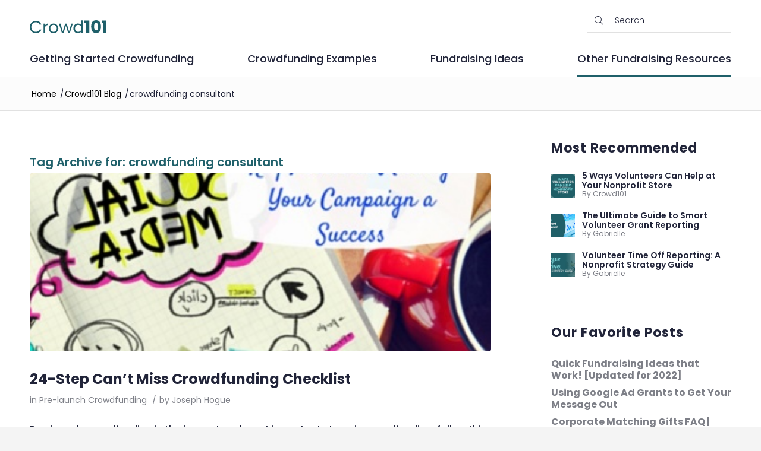

--- FILE ---
content_type: text/html; charset=utf-8
request_url: https://www.crowd101.com/tag/crowdfunding-consultant/
body_size: 20292
content:
<!DOCTYPE html>
<html lang="en-US" class="html_stretched responsive av-preloader-disabled  html_header_top html_logo_left html_bottom_nav_header html_menu_left html_slim html_header_sticky html_header_shrinking_disabled html_mobile_menu_tablet html_header_searchicon html_content_align_center html_header_unstick_top_disabled html_header_stretch_disabled html_av-overlay-side html_av-overlay-side-classic html_av-submenu-noclone html_entry_id_70460 av-cookies-no-cookie-consent av-no-preview av-default-lightbox html_text_menu_active av-mobile-menu-switch-default">
<head><meta charset="UTF-8" /><script>if(navigator.userAgent.match(/MSIE|Internet Explorer/i)||navigator.userAgent.match(/Trident\/7\..*?rv:11/i)){var href=document.location.href;if(!href.match(/[?&]nowprocket/)){if(href.indexOf("?")==-1){if(href.indexOf("#")==-1){document.location.href=href+"?nowprocket=1"}else{document.location.href=href.replace("#","?nowprocket=1#")}}else{if(href.indexOf("#")==-1){document.location.href=href+"&nowprocket=1"}else{document.location.href=href.replace("#","&nowprocket=1#")}}}}</script><script>(()=>{class RocketLazyLoadScripts{constructor(){this.v="2.0.3",this.userEvents=["keydown","keyup","mousedown","mouseup","mousemove","mouseover","mouseenter","mouseout","mouseleave","touchmove","touchstart","touchend","touchcancel","wheel","click","dblclick","input","visibilitychange"],this.attributeEvents=["onblur","onclick","oncontextmenu","ondblclick","onfocus","onmousedown","onmouseenter","onmouseleave","onmousemove","onmouseout","onmouseover","onmouseup","onmousewheel","onscroll","onsubmit"]}async t(){this.i(),this.o(),/iP(ad|hone)/.test(navigator.userAgent)&&this.h(),this.u(),this.l(this),this.m(),this.k(this),this.p(this),this._(),await Promise.all([this.R(),this.L()]),this.lastBreath=Date.now(),this.S(this),this.P(),this.D(),this.O(),this.M(),await this.C(this.delayedScripts.normal),await this.C(this.delayedScripts.defer),await this.C(this.delayedScripts.async),this.F("domReady"),await this.T(),await this.j(),await this.I(),this.F("windowLoad"),await this.A(),window.dispatchEvent(new Event("rocket-allScriptsLoaded")),this.everythingLoaded=!0,this.lastTouchEnd&&await new Promise((t=>setTimeout(t,500-Date.now()+this.lastTouchEnd))),this.H(),this.F("all"),this.U(),this.W()}i(){this.CSPIssue=sessionStorage.getItem("rocketCSPIssue"),document.addEventListener("securitypolicyviolation",(t=>{this.CSPIssue||"script-src-elem"!==t.violatedDirective||"data"!==t.blockedURI||(this.CSPIssue=!0,sessionStorage.setItem("rocketCSPIssue",!0))}),{isRocket:!0})}o(){window.addEventListener("pageshow",(t=>{this.persisted=t.persisted,this.realWindowLoadedFired=!0}),{isRocket:!0}),window.addEventListener("pagehide",(()=>{this.onFirstUserAction=null}),{isRocket:!0})}h(){let t;function e(e){t=e}window.addEventListener("touchstart",e,{isRocket:!0}),window.addEventListener("touchend",(function i(o){Math.abs(o.changedTouches[0].pageX-t.changedTouches[0].pageX)<10&&Math.abs(o.changedTouches[0].pageY-t.changedTouches[0].pageY)<10&&o.timeStamp-t.timeStamp<200&&(o.target.dispatchEvent(new PointerEvent("click",{target:o.target,bubbles:!0,cancelable:!0,detail:1})),event.preventDefault(),window.removeEventListener("touchstart",e,{isRocket:!0}),window.removeEventListener("touchend",i,{isRocket:!0}))}),{isRocket:!0})}q(t){this.userActionTriggered||("mousemove"!==t.type||this.firstMousemoveIgnored?"keyup"===t.type||"mouseover"===t.type||"mouseout"===t.type||(this.userActionTriggered=!0,this.onFirstUserAction&&this.onFirstUserAction()):this.firstMousemoveIgnored=!0),"click"===t.type&&t.preventDefault(),this.savedUserEvents.length>0&&(t.stopPropagation(),t.stopImmediatePropagation()),"touchstart"===this.lastEvent&&"touchend"===t.type&&(this.lastTouchEnd=Date.now()),"click"===t.type&&(this.lastTouchEnd=0),this.lastEvent=t.type,this.savedUserEvents.push(t)}u(){this.savedUserEvents=[],this.userEventHandler=this.q.bind(this),this.userEvents.forEach((t=>window.addEventListener(t,this.userEventHandler,{passive:!1,isRocket:!0})))}U(){this.userEvents.forEach((t=>window.removeEventListener(t,this.userEventHandler,{passive:!1,isRocket:!0}))),this.savedUserEvents.forEach((t=>{t.target.dispatchEvent(new window[t.constructor.name](t.type,t))}))}m(){this.eventsMutationObserver=new MutationObserver((t=>{const e="return false";for(const i of t){if("attributes"===i.type){const t=i.target.getAttribute(i.attributeName);t&&t!==e&&(i.target.setAttribute("data-rocket-"+i.attributeName,t),i.target["rocket"+i.attributeName]=new Function("event",t),i.target.setAttribute(i.attributeName,e))}"childList"===i.type&&i.addedNodes.forEach((t=>{if(t.nodeType===Node.ELEMENT_NODE)for(const i of t.attributes)this.attributeEvents.includes(i.name)&&i.value&&""!==i.value&&(t.setAttribute("data-rocket-"+i.name,i.value),t["rocket"+i.name]=new Function("event",i.value),t.setAttribute(i.name,e))}))}})),this.eventsMutationObserver.observe(document,{subtree:!0,childList:!0,attributeFilter:this.attributeEvents})}H(){this.eventsMutationObserver.disconnect(),this.attributeEvents.forEach((t=>{document.querySelectorAll("[data-rocket-"+t+"]").forEach((e=>{e.setAttribute(t,e.getAttribute("data-rocket-"+t)),e.removeAttribute("data-rocket-"+t)}))}))}k(t){Object.defineProperty(HTMLElement.prototype,"onclick",{get(){return this.rocketonclick||null},set(e){this.rocketonclick=e,this.setAttribute(t.everythingLoaded?"onclick":"data-rocket-onclick","this.rocketonclick(event)")}})}S(t){function e(e,i){let o=e[i];e[i]=null,Object.defineProperty(e,i,{get:()=>o,set(s){t.everythingLoaded?o=s:e["rocket"+i]=o=s}})}e(document,"onreadystatechange"),e(window,"onload"),e(window,"onpageshow");try{Object.defineProperty(document,"readyState",{get:()=>t.rocketReadyState,set(e){t.rocketReadyState=e},configurable:!0}),document.readyState="loading"}catch(t){console.log("WPRocket DJE readyState conflict, bypassing")}}l(t){this.originalAddEventListener=EventTarget.prototype.addEventListener,this.originalRemoveEventListener=EventTarget.prototype.removeEventListener,this.savedEventListeners=[],EventTarget.prototype.addEventListener=function(e,i,o){o&&o.isRocket||!t.B(e,this)&&!t.userEvents.includes(e)||t.B(e,this)&&!t.userActionTriggered||e.startsWith("rocket-")||t.everythingLoaded?t.originalAddEventListener.call(this,e,i,o):t.savedEventListeners.push({target:this,remove:!1,type:e,func:i,options:o})},EventTarget.prototype.removeEventListener=function(e,i,o){o&&o.isRocket||!t.B(e,this)&&!t.userEvents.includes(e)||t.B(e,this)&&!t.userActionTriggered||e.startsWith("rocket-")||t.everythingLoaded?t.originalRemoveEventListener.call(this,e,i,o):t.savedEventListeners.push({target:this,remove:!0,type:e,func:i,options:o})}}F(t){"all"===t&&(EventTarget.prototype.addEventListener=this.originalAddEventListener,EventTarget.prototype.removeEventListener=this.originalRemoveEventListener),this.savedEventListeners=this.savedEventListeners.filter((e=>{let i=e.type,o=e.target||window;return"domReady"===t&&"DOMContentLoaded"!==i&&"readystatechange"!==i||("windowLoad"===t&&"load"!==i&&"readystatechange"!==i&&"pageshow"!==i||(this.B(i,o)&&(i="rocket-"+i),e.remove?o.removeEventListener(i,e.func,e.options):o.addEventListener(i,e.func,e.options),!1))}))}p(t){let e;function i(e){return t.everythingLoaded?e:e.split(" ").map((t=>"load"===t||t.startsWith("load.")?"rocket-jquery-load":t)).join(" ")}function o(o){function s(e){const s=o.fn[e];o.fn[e]=o.fn.init.prototype[e]=function(){return this[0]===window&&t.userActionTriggered&&("string"==typeof arguments[0]||arguments[0]instanceof String?arguments[0]=i(arguments[0]):"object"==typeof arguments[0]&&Object.keys(arguments[0]).forEach((t=>{const e=arguments[0][t];delete arguments[0][t],arguments[0][i(t)]=e}))),s.apply(this,arguments),this}}if(o&&o.fn&&!t.allJQueries.includes(o)){const e={DOMContentLoaded:[],"rocket-DOMContentLoaded":[]};for(const t in e)document.addEventListener(t,(()=>{e[t].forEach((t=>t()))}),{isRocket:!0});o.fn.ready=o.fn.init.prototype.ready=function(i){function s(){parseInt(o.fn.jquery)>2?setTimeout((()=>i.bind(document)(o))):i.bind(document)(o)}return t.realDomReadyFired?!t.userActionTriggered||t.fauxDomReadyFired?s():e["rocket-DOMContentLoaded"].push(s):e.DOMContentLoaded.push(s),o([])},s("on"),s("one"),s("off"),t.allJQueries.push(o)}e=o}t.allJQueries=[],o(window.jQuery),Object.defineProperty(window,"jQuery",{get:()=>e,set(t){o(t)}})}P(){const t=new Map;document.write=document.writeln=function(e){const i=document.currentScript,o=document.createRange(),s=i.parentElement;let n=t.get(i);void 0===n&&(n=i.nextSibling,t.set(i,n));const c=document.createDocumentFragment();o.setStart(c,0),c.appendChild(o.createContextualFragment(e)),s.insertBefore(c,n)}}async R(){return new Promise((t=>{this.userActionTriggered?t():this.onFirstUserAction=t}))}async L(){return new Promise((t=>{document.addEventListener("DOMContentLoaded",(()=>{this.realDomReadyFired=!0,t()}),{isRocket:!0})}))}async I(){return this.realWindowLoadedFired?Promise.resolve():new Promise((t=>{window.addEventListener("load",t,{isRocket:!0})}))}M(){this.pendingScripts=[];this.scriptsMutationObserver=new MutationObserver((t=>{for(const e of t)e.addedNodes.forEach((t=>{"SCRIPT"!==t.tagName||t.noModule||t.isWPRocket||this.pendingScripts.push({script:t,promise:new Promise((e=>{const i=()=>{const i=this.pendingScripts.findIndex((e=>e.script===t));i>=0&&this.pendingScripts.splice(i,1),e()};t.addEventListener("load",i,{isRocket:!0}),t.addEventListener("error",i,{isRocket:!0}),setTimeout(i,1e3)}))})}))})),this.scriptsMutationObserver.observe(document,{childList:!0,subtree:!0})}async j(){await this.J(),this.pendingScripts.length?(await this.pendingScripts[0].promise,await this.j()):this.scriptsMutationObserver.disconnect()}D(){this.delayedScripts={normal:[],async:[],defer:[]},document.querySelectorAll("script[type$=rocketlazyloadscript]").forEach((t=>{t.hasAttribute("data-rocket-src")?t.hasAttribute("async")&&!1!==t.async?this.delayedScripts.async.push(t):t.hasAttribute("defer")&&!1!==t.defer||"module"===t.getAttribute("data-rocket-type")?this.delayedScripts.defer.push(t):this.delayedScripts.normal.push(t):this.delayedScripts.normal.push(t)}))}async _(){await this.L();let t=[];document.querySelectorAll("script[type$=rocketlazyloadscript][data-rocket-src]").forEach((e=>{let i=e.getAttribute("data-rocket-src");if(i&&!i.startsWith("data:")){i.startsWith("//")&&(i=location.protocol+i);try{const o=new URL(i).origin;o!==location.origin&&t.push({src:o,crossOrigin:e.crossOrigin||"module"===e.getAttribute("data-rocket-type")})}catch(t){}}})),t=[...new Map(t.map((t=>[JSON.stringify(t),t]))).values()],this.N(t,"preconnect")}async $(t){if(await this.G(),!0!==t.noModule||!("noModule"in HTMLScriptElement.prototype))return new Promise((e=>{let i;function o(){(i||t).setAttribute("data-rocket-status","executed"),e()}try{if(navigator.userAgent.includes("Firefox/")||""===navigator.vendor||this.CSPIssue)i=document.createElement("script"),[...t.attributes].forEach((t=>{let e=t.nodeName;"type"!==e&&("data-rocket-type"===e&&(e="type"),"data-rocket-src"===e&&(e="src"),i.setAttribute(e,t.nodeValue))})),t.text&&(i.text=t.text),t.nonce&&(i.nonce=t.nonce),i.hasAttribute("src")?(i.addEventListener("load",o,{isRocket:!0}),i.addEventListener("error",(()=>{i.setAttribute("data-rocket-status","failed-network"),e()}),{isRocket:!0}),setTimeout((()=>{i.isConnected||e()}),1)):(i.text=t.text,o()),i.isWPRocket=!0,t.parentNode.replaceChild(i,t);else{const i=t.getAttribute("data-rocket-type"),s=t.getAttribute("data-rocket-src");i?(t.type=i,t.removeAttribute("data-rocket-type")):t.removeAttribute("type"),t.addEventListener("load",o,{isRocket:!0}),t.addEventListener("error",(i=>{this.CSPIssue&&i.target.src.startsWith("data:")?(console.log("WPRocket: CSP fallback activated"),t.removeAttribute("src"),this.$(t).then(e)):(t.setAttribute("data-rocket-status","failed-network"),e())}),{isRocket:!0}),s?(t.fetchPriority="high",t.removeAttribute("data-rocket-src"),t.src=s):t.src="data:text/javascript;base64,"+window.btoa(unescape(encodeURIComponent(t.text)))}}catch(i){t.setAttribute("data-rocket-status","failed-transform"),e()}}));t.setAttribute("data-rocket-status","skipped")}async C(t){const e=t.shift();return e?(e.isConnected&&await this.$(e),this.C(t)):Promise.resolve()}O(){this.N([...this.delayedScripts.normal,...this.delayedScripts.defer,...this.delayedScripts.async],"preload")}N(t,e){this.trash=this.trash||[];let i=!0;var o=document.createDocumentFragment();t.forEach((t=>{const s=t.getAttribute&&t.getAttribute("data-rocket-src")||t.src;if(s&&!s.startsWith("data:")){const n=document.createElement("link");n.href=s,n.rel=e,"preconnect"!==e&&(n.as="script",n.fetchPriority=i?"high":"low"),t.getAttribute&&"module"===t.getAttribute("data-rocket-type")&&(n.crossOrigin=!0),t.crossOrigin&&(n.crossOrigin=t.crossOrigin),t.integrity&&(n.integrity=t.integrity),t.nonce&&(n.nonce=t.nonce),o.appendChild(n),this.trash.push(n),i=!1}})),document.head.appendChild(o)}W(){this.trash.forEach((t=>t.remove()))}async T(){try{document.readyState="interactive"}catch(t){}this.fauxDomReadyFired=!0;try{await this.G(),document.dispatchEvent(new Event("rocket-readystatechange")),await this.G(),document.rocketonreadystatechange&&document.rocketonreadystatechange(),await this.G(),document.dispatchEvent(new Event("rocket-DOMContentLoaded")),await this.G(),window.dispatchEvent(new Event("rocket-DOMContentLoaded"))}catch(t){console.error(t)}}async A(){try{document.readyState="complete"}catch(t){}try{await this.G(),document.dispatchEvent(new Event("rocket-readystatechange")),await this.G(),document.rocketonreadystatechange&&document.rocketonreadystatechange(),await this.G(),window.dispatchEvent(new Event("rocket-load")),await this.G(),window.rocketonload&&window.rocketonload(),await this.G(),this.allJQueries.forEach((t=>t(window).trigger("rocket-jquery-load"))),await this.G();const t=new Event("rocket-pageshow");t.persisted=this.persisted,window.dispatchEvent(t),await this.G(),window.rocketonpageshow&&window.rocketonpageshow({persisted:this.persisted})}catch(t){console.error(t)}}async G(){Date.now()-this.lastBreath>45&&(await this.J(),this.lastBreath=Date.now())}async J(){return document.hidden?new Promise((t=>setTimeout(t))):new Promise((t=>requestAnimationFrame(t)))}B(t,e){return e===document&&"readystatechange"===t||(e===document&&"DOMContentLoaded"===t||(e===window&&"DOMContentLoaded"===t||(e===window&&"load"===t||e===window&&"pageshow"===t)))}static run(){(new RocketLazyLoadScripts).t()}}RocketLazyLoadScripts.run()})();</script>



<!-- mobile setting -->
<meta name="viewport" content="width=device-width, initial-scale=1">

<!-- Scripts/CSS and wp_head hook -->
<meta name='robots' content='index, follow, max-image-preview:large, max-snippet:-1, max-video-preview:-1' />

	<!-- This site is optimized with the Yoast SEO plugin v25.5 - https://yoast.com/wordpress/plugins/seo/ -->
	<title>crowdfunding consultant Archives - Crowd101</title>
<link data-rocket-preload as="style" href="https://fonts.googleapis.com/css2?family=Poppins%3Awght%40300%3B400%3B500%3B600%3B700&#038;ver=6.9&#038;display=swap" rel="preload">
<link href="https://fonts.googleapis.com/css2?family=Poppins%3Awght%40300%3B400%3B500%3B600%3B700&#038;ver=6.9&#038;display=swap" media="print" onload="this.media=&#039;all&#039;" rel="stylesheet">
<noscript><link rel="stylesheet" href="https://fonts.googleapis.com/css2?family=Poppins%3Awght%40300%3B400%3B500%3B600%3B700&#038;ver=6.9&#038;display=swap"></noscript>
	<link rel="canonical" href="https://www.crowd101.com/tag/crowdfunding-consultant/" />
	<meta property="og:locale" content="en_US" />
	<meta property="og:type" content="article" />
	<meta property="og:title" content="crowdfunding consultant Archives - Crowd101" />
	<meta property="og:url" content="https://www.crowd101.com/tag/crowdfunding-consultant/" />
	<meta property="og:site_name" content="Crowd101" />
	<meta name="twitter:card" content="summary_large_image" />
	<script type="application/ld+json" class="yoast-schema-graph">{"@context":"https://schema.org","@graph":[{"@type":"CollectionPage","@id":"https://www.crowd101.com/tag/crowdfunding-consultant/","url":"https://www.crowd101.com/tag/crowdfunding-consultant/","name":"crowdfunding consultant Archives - Crowd101","isPartOf":{"@id":"https://www.crowd101.com/#website"},"primaryImageOfPage":{"@id":"https://www.crowd101.com/tag/crowdfunding-consultant/#primaryimage"},"image":{"@id":"https://www.crowd101.com/tag/crowdfunding-consultant/#primaryimage"},"thumbnailUrl":"https://www.crowd101.com/wp-content/uploads/2015/05/crowdfunding-checklist-fundraising-checklist.jpg","breadcrumb":{"@id":"https://www.crowd101.com/tag/crowdfunding-consultant/#breadcrumb"},"inLanguage":"en-US"},{"@type":"ImageObject","inLanguage":"en-US","@id":"https://www.crowd101.com/tag/crowdfunding-consultant/#primaryimage","url":"https://www.crowd101.com/wp-content/uploads/2015/05/crowdfunding-checklist-fundraising-checklist.jpg","contentUrl":"https://www.crowd101.com/wp-content/uploads/2015/05/crowdfunding-checklist-fundraising-checklist.jpg","width":420,"height":521,"caption":"crowdfunding checklist fundraising checklist"},{"@type":"BreadcrumbList","@id":"https://www.crowd101.com/tag/crowdfunding-consultant/#breadcrumb","itemListElement":[{"@type":"ListItem","position":1,"name":"Home","item":"https://www.crowd101.com/homepage/"},{"@type":"ListItem","position":2,"name":"crowdfunding consultant"}]},{"@type":"WebSite","@id":"https://www.crowd101.com/#website","url":"https://www.crowd101.com/","name":"Crowd101","description":"Crowd101","potentialAction":[{"@type":"SearchAction","target":{"@type":"EntryPoint","urlTemplate":"https://www.crowd101.com/?s={search_term_string}"},"query-input":{"@type":"PropertyValueSpecification","valueRequired":true,"valueName":"search_term_string"}}],"inLanguage":"en-US"}]}</script>
	<!-- / Yoast SEO plugin. -->


<link rel='dns-prefetch' href='//www.crowd101.com' />
<link rel='dns-prefetch' href='//kit.fontawesome.com' />
<link rel='dns-prefetch' href='//fonts.googleapis.com' />
<link href='https://fonts.gstatic.com' crossorigin rel='preconnect' />
<link rel="alternate" type="application/rss+xml" title="Crowd101 &raquo; Feed" href="https://www.crowd101.com/feed/" />
<link rel="alternate" type="application/rss+xml" title="Crowd101 &raquo; crowdfunding consultant Tag Feed" href="https://www.crowd101.com/tag/crowdfunding-consultant/feed/" />
<style id='wp-img-auto-sizes-contain-inline-css' type='text/css'>
img:is([sizes=auto i],[sizes^="auto," i]){contain-intrinsic-size:3000px 1500px}
/*# sourceURL=wp-img-auto-sizes-contain-inline-css */
</style>
<style id='wp-block-library-inline-css' type='text/css'>
:root{--wp-block-synced-color:#7a00df;--wp-block-synced-color--rgb:122,0,223;--wp-bound-block-color:var(--wp-block-synced-color);--wp-editor-canvas-background:#ddd;--wp-admin-theme-color:#007cba;--wp-admin-theme-color--rgb:0,124,186;--wp-admin-theme-color-darker-10:#006ba1;--wp-admin-theme-color-darker-10--rgb:0,107,160.5;--wp-admin-theme-color-darker-20:#005a87;--wp-admin-theme-color-darker-20--rgb:0,90,135;--wp-admin-border-width-focus:2px}@media (min-resolution:192dpi){:root{--wp-admin-border-width-focus:1.5px}}.wp-element-button{cursor:pointer}:root .has-very-light-gray-background-color{background-color:#eee}:root .has-very-dark-gray-background-color{background-color:#313131}:root .has-very-light-gray-color{color:#eee}:root .has-very-dark-gray-color{color:#313131}:root .has-vivid-green-cyan-to-vivid-cyan-blue-gradient-background{background:linear-gradient(135deg,#00d084,#0693e3)}:root .has-purple-crush-gradient-background{background:linear-gradient(135deg,#34e2e4,#4721fb 50%,#ab1dfe)}:root .has-hazy-dawn-gradient-background{background:linear-gradient(135deg,#faaca8,#dad0ec)}:root .has-subdued-olive-gradient-background{background:linear-gradient(135deg,#fafae1,#67a671)}:root .has-atomic-cream-gradient-background{background:linear-gradient(135deg,#fdd79a,#004a59)}:root .has-nightshade-gradient-background{background:linear-gradient(135deg,#330968,#31cdcf)}:root .has-midnight-gradient-background{background:linear-gradient(135deg,#020381,#2874fc)}:root{--wp--preset--font-size--normal:16px;--wp--preset--font-size--huge:42px}.has-regular-font-size{font-size:1em}.has-larger-font-size{font-size:2.625em}.has-normal-font-size{font-size:var(--wp--preset--font-size--normal)}.has-huge-font-size{font-size:var(--wp--preset--font-size--huge)}.has-text-align-center{text-align:center}.has-text-align-left{text-align:left}.has-text-align-right{text-align:right}.has-fit-text{white-space:nowrap!important}#end-resizable-editor-section{display:none}.aligncenter{clear:both}.items-justified-left{justify-content:flex-start}.items-justified-center{justify-content:center}.items-justified-right{justify-content:flex-end}.items-justified-space-between{justify-content:space-between}.screen-reader-text{border:0;clip-path:inset(50%);height:1px;margin:-1px;overflow:hidden;padding:0;position:absolute;width:1px;word-wrap:normal!important}.screen-reader-text:focus{background-color:#ddd;clip-path:none;color:#444;display:block;font-size:1em;height:auto;left:5px;line-height:normal;padding:15px 23px 14px;text-decoration:none;top:5px;width:auto;z-index:100000}html :where(.has-border-color){border-style:solid}html :where([style*=border-top-color]){border-top-style:solid}html :where([style*=border-right-color]){border-right-style:solid}html :where([style*=border-bottom-color]){border-bottom-style:solid}html :where([style*=border-left-color]){border-left-style:solid}html :where([style*=border-width]){border-style:solid}html :where([style*=border-top-width]){border-top-style:solid}html :where([style*=border-right-width]){border-right-style:solid}html :where([style*=border-bottom-width]){border-bottom-style:solid}html :where([style*=border-left-width]){border-left-style:solid}html :where(img[class*=wp-image-]){height:auto;max-width:100%}:where(figure){margin:0 0 1em}html :where(.is-position-sticky){--wp-admin--admin-bar--position-offset:var(--wp-admin--admin-bar--height,0px)}@media screen and (max-width:600px){html :where(.is-position-sticky){--wp-admin--admin-bar--position-offset:0px}}

/*# sourceURL=wp-block-library-inline-css */
</style><style id='wp-block-group-inline-css' type='text/css'>
.wp-block-group{box-sizing:border-box}:where(.wp-block-group.wp-block-group-is-layout-constrained){position:relative}
/*# sourceURL=https://www.crowd101.com/wp-includes/blocks/group/style.min.css */
</style>
<style id='global-styles-inline-css' type='text/css'>
:root{--wp--preset--aspect-ratio--square: 1;--wp--preset--aspect-ratio--4-3: 4/3;--wp--preset--aspect-ratio--3-4: 3/4;--wp--preset--aspect-ratio--3-2: 3/2;--wp--preset--aspect-ratio--2-3: 2/3;--wp--preset--aspect-ratio--16-9: 16/9;--wp--preset--aspect-ratio--9-16: 9/16;--wp--preset--color--black: #000000;--wp--preset--color--cyan-bluish-gray: #abb8c3;--wp--preset--color--white: #ffffff;--wp--preset--color--pale-pink: #f78da7;--wp--preset--color--vivid-red: #cf2e2e;--wp--preset--color--luminous-vivid-orange: #ff6900;--wp--preset--color--luminous-vivid-amber: #fcb900;--wp--preset--color--light-green-cyan: #7bdcb5;--wp--preset--color--vivid-green-cyan: #00d084;--wp--preset--color--pale-cyan-blue: #8ed1fc;--wp--preset--color--vivid-cyan-blue: #0693e3;--wp--preset--color--vivid-purple: #9b51e0;--wp--preset--color--metallic-red: #b02b2c;--wp--preset--color--maximum-yellow-red: #edae44;--wp--preset--color--yellow-sun: #eeee22;--wp--preset--color--palm-leaf: #83a846;--wp--preset--color--aero: #7bb0e7;--wp--preset--color--old-lavender: #745f7e;--wp--preset--color--steel-teal: #5f8789;--wp--preset--color--raspberry-pink: #d65799;--wp--preset--color--medium-turquoise: #4ecac2;--wp--preset--gradient--vivid-cyan-blue-to-vivid-purple: linear-gradient(135deg,rgb(6,147,227) 0%,rgb(155,81,224) 100%);--wp--preset--gradient--light-green-cyan-to-vivid-green-cyan: linear-gradient(135deg,rgb(122,220,180) 0%,rgb(0,208,130) 100%);--wp--preset--gradient--luminous-vivid-amber-to-luminous-vivid-orange: linear-gradient(135deg,rgb(252,185,0) 0%,rgb(255,105,0) 100%);--wp--preset--gradient--luminous-vivid-orange-to-vivid-red: linear-gradient(135deg,rgb(255,105,0) 0%,rgb(207,46,46) 100%);--wp--preset--gradient--very-light-gray-to-cyan-bluish-gray: linear-gradient(135deg,rgb(238,238,238) 0%,rgb(169,184,195) 100%);--wp--preset--gradient--cool-to-warm-spectrum: linear-gradient(135deg,rgb(74,234,220) 0%,rgb(151,120,209) 20%,rgb(207,42,186) 40%,rgb(238,44,130) 60%,rgb(251,105,98) 80%,rgb(254,248,76) 100%);--wp--preset--gradient--blush-light-purple: linear-gradient(135deg,rgb(255,206,236) 0%,rgb(152,150,240) 100%);--wp--preset--gradient--blush-bordeaux: linear-gradient(135deg,rgb(254,205,165) 0%,rgb(254,45,45) 50%,rgb(107,0,62) 100%);--wp--preset--gradient--luminous-dusk: linear-gradient(135deg,rgb(255,203,112) 0%,rgb(199,81,192) 50%,rgb(65,88,208) 100%);--wp--preset--gradient--pale-ocean: linear-gradient(135deg,rgb(255,245,203) 0%,rgb(182,227,212) 50%,rgb(51,167,181) 100%);--wp--preset--gradient--electric-grass: linear-gradient(135deg,rgb(202,248,128) 0%,rgb(113,206,126) 100%);--wp--preset--gradient--midnight: linear-gradient(135deg,rgb(2,3,129) 0%,rgb(40,116,252) 100%);--wp--preset--font-size--small: 1rem;--wp--preset--font-size--medium: 1.125rem;--wp--preset--font-size--large: 1.75rem;--wp--preset--font-size--x-large: clamp(1.75rem, 3vw, 2.25rem);--wp--preset--spacing--20: 0.44rem;--wp--preset--spacing--30: 0.67rem;--wp--preset--spacing--40: 1rem;--wp--preset--spacing--50: 1.5rem;--wp--preset--spacing--60: 2.25rem;--wp--preset--spacing--70: 3.38rem;--wp--preset--spacing--80: 5.06rem;--wp--preset--shadow--natural: 6px 6px 9px rgba(0, 0, 0, 0.2);--wp--preset--shadow--deep: 12px 12px 50px rgba(0, 0, 0, 0.4);--wp--preset--shadow--sharp: 6px 6px 0px rgba(0, 0, 0, 0.2);--wp--preset--shadow--outlined: 6px 6px 0px -3px rgb(255, 255, 255), 6px 6px rgb(0, 0, 0);--wp--preset--shadow--crisp: 6px 6px 0px rgb(0, 0, 0);}:root { --wp--style--global--content-size: 800px;--wp--style--global--wide-size: 1130px; }:where(body) { margin: 0; }.wp-site-blocks > .alignleft { float: left; margin-right: 2em; }.wp-site-blocks > .alignright { float: right; margin-left: 2em; }.wp-site-blocks > .aligncenter { justify-content: center; margin-left: auto; margin-right: auto; }:where(.is-layout-flex){gap: 0.5em;}:where(.is-layout-grid){gap: 0.5em;}.is-layout-flow > .alignleft{float: left;margin-inline-start: 0;margin-inline-end: 2em;}.is-layout-flow > .alignright{float: right;margin-inline-start: 2em;margin-inline-end: 0;}.is-layout-flow > .aligncenter{margin-left: auto !important;margin-right: auto !important;}.is-layout-constrained > .alignleft{float: left;margin-inline-start: 0;margin-inline-end: 2em;}.is-layout-constrained > .alignright{float: right;margin-inline-start: 2em;margin-inline-end: 0;}.is-layout-constrained > .aligncenter{margin-left: auto !important;margin-right: auto !important;}.is-layout-constrained > :where(:not(.alignleft):not(.alignright):not(.alignfull)){max-width: var(--wp--style--global--content-size);margin-left: auto !important;margin-right: auto !important;}.is-layout-constrained > .alignwide{max-width: var(--wp--style--global--wide-size);}body .is-layout-flex{display: flex;}.is-layout-flex{flex-wrap: wrap;align-items: center;}.is-layout-flex > :is(*, div){margin: 0;}body .is-layout-grid{display: grid;}.is-layout-grid > :is(*, div){margin: 0;}body{padding-top: 0px;padding-right: 0px;padding-bottom: 0px;padding-left: 0px;}a:where(:not(.wp-element-button)){text-decoration: underline;}:root :where(.wp-element-button, .wp-block-button__link){background-color: #32373c;border-width: 0;color: #fff;font-family: inherit;font-size: inherit;font-style: inherit;font-weight: inherit;letter-spacing: inherit;line-height: inherit;padding-top: calc(0.667em + 2px);padding-right: calc(1.333em + 2px);padding-bottom: calc(0.667em + 2px);padding-left: calc(1.333em + 2px);text-decoration: none;text-transform: inherit;}.has-black-color{color: var(--wp--preset--color--black) !important;}.has-cyan-bluish-gray-color{color: var(--wp--preset--color--cyan-bluish-gray) !important;}.has-white-color{color: var(--wp--preset--color--white) !important;}.has-pale-pink-color{color: var(--wp--preset--color--pale-pink) !important;}.has-vivid-red-color{color: var(--wp--preset--color--vivid-red) !important;}.has-luminous-vivid-orange-color{color: var(--wp--preset--color--luminous-vivid-orange) !important;}.has-luminous-vivid-amber-color{color: var(--wp--preset--color--luminous-vivid-amber) !important;}.has-light-green-cyan-color{color: var(--wp--preset--color--light-green-cyan) !important;}.has-vivid-green-cyan-color{color: var(--wp--preset--color--vivid-green-cyan) !important;}.has-pale-cyan-blue-color{color: var(--wp--preset--color--pale-cyan-blue) !important;}.has-vivid-cyan-blue-color{color: var(--wp--preset--color--vivid-cyan-blue) !important;}.has-vivid-purple-color{color: var(--wp--preset--color--vivid-purple) !important;}.has-metallic-red-color{color: var(--wp--preset--color--metallic-red) !important;}.has-maximum-yellow-red-color{color: var(--wp--preset--color--maximum-yellow-red) !important;}.has-yellow-sun-color{color: var(--wp--preset--color--yellow-sun) !important;}.has-palm-leaf-color{color: var(--wp--preset--color--palm-leaf) !important;}.has-aero-color{color: var(--wp--preset--color--aero) !important;}.has-old-lavender-color{color: var(--wp--preset--color--old-lavender) !important;}.has-steel-teal-color{color: var(--wp--preset--color--steel-teal) !important;}.has-raspberry-pink-color{color: var(--wp--preset--color--raspberry-pink) !important;}.has-medium-turquoise-color{color: var(--wp--preset--color--medium-turquoise) !important;}.has-black-background-color{background-color: var(--wp--preset--color--black) !important;}.has-cyan-bluish-gray-background-color{background-color: var(--wp--preset--color--cyan-bluish-gray) !important;}.has-white-background-color{background-color: var(--wp--preset--color--white) !important;}.has-pale-pink-background-color{background-color: var(--wp--preset--color--pale-pink) !important;}.has-vivid-red-background-color{background-color: var(--wp--preset--color--vivid-red) !important;}.has-luminous-vivid-orange-background-color{background-color: var(--wp--preset--color--luminous-vivid-orange) !important;}.has-luminous-vivid-amber-background-color{background-color: var(--wp--preset--color--luminous-vivid-amber) !important;}.has-light-green-cyan-background-color{background-color: var(--wp--preset--color--light-green-cyan) !important;}.has-vivid-green-cyan-background-color{background-color: var(--wp--preset--color--vivid-green-cyan) !important;}.has-pale-cyan-blue-background-color{background-color: var(--wp--preset--color--pale-cyan-blue) !important;}.has-vivid-cyan-blue-background-color{background-color: var(--wp--preset--color--vivid-cyan-blue) !important;}.has-vivid-purple-background-color{background-color: var(--wp--preset--color--vivid-purple) !important;}.has-metallic-red-background-color{background-color: var(--wp--preset--color--metallic-red) !important;}.has-maximum-yellow-red-background-color{background-color: var(--wp--preset--color--maximum-yellow-red) !important;}.has-yellow-sun-background-color{background-color: var(--wp--preset--color--yellow-sun) !important;}.has-palm-leaf-background-color{background-color: var(--wp--preset--color--palm-leaf) !important;}.has-aero-background-color{background-color: var(--wp--preset--color--aero) !important;}.has-old-lavender-background-color{background-color: var(--wp--preset--color--old-lavender) !important;}.has-steel-teal-background-color{background-color: var(--wp--preset--color--steel-teal) !important;}.has-raspberry-pink-background-color{background-color: var(--wp--preset--color--raspberry-pink) !important;}.has-medium-turquoise-background-color{background-color: var(--wp--preset--color--medium-turquoise) !important;}.has-black-border-color{border-color: var(--wp--preset--color--black) !important;}.has-cyan-bluish-gray-border-color{border-color: var(--wp--preset--color--cyan-bluish-gray) !important;}.has-white-border-color{border-color: var(--wp--preset--color--white) !important;}.has-pale-pink-border-color{border-color: var(--wp--preset--color--pale-pink) !important;}.has-vivid-red-border-color{border-color: var(--wp--preset--color--vivid-red) !important;}.has-luminous-vivid-orange-border-color{border-color: var(--wp--preset--color--luminous-vivid-orange) !important;}.has-luminous-vivid-amber-border-color{border-color: var(--wp--preset--color--luminous-vivid-amber) !important;}.has-light-green-cyan-border-color{border-color: var(--wp--preset--color--light-green-cyan) !important;}.has-vivid-green-cyan-border-color{border-color: var(--wp--preset--color--vivid-green-cyan) !important;}.has-pale-cyan-blue-border-color{border-color: var(--wp--preset--color--pale-cyan-blue) !important;}.has-vivid-cyan-blue-border-color{border-color: var(--wp--preset--color--vivid-cyan-blue) !important;}.has-vivid-purple-border-color{border-color: var(--wp--preset--color--vivid-purple) !important;}.has-metallic-red-border-color{border-color: var(--wp--preset--color--metallic-red) !important;}.has-maximum-yellow-red-border-color{border-color: var(--wp--preset--color--maximum-yellow-red) !important;}.has-yellow-sun-border-color{border-color: var(--wp--preset--color--yellow-sun) !important;}.has-palm-leaf-border-color{border-color: var(--wp--preset--color--palm-leaf) !important;}.has-aero-border-color{border-color: var(--wp--preset--color--aero) !important;}.has-old-lavender-border-color{border-color: var(--wp--preset--color--old-lavender) !important;}.has-steel-teal-border-color{border-color: var(--wp--preset--color--steel-teal) !important;}.has-raspberry-pink-border-color{border-color: var(--wp--preset--color--raspberry-pink) !important;}.has-medium-turquoise-border-color{border-color: var(--wp--preset--color--medium-turquoise) !important;}.has-vivid-cyan-blue-to-vivid-purple-gradient-background{background: var(--wp--preset--gradient--vivid-cyan-blue-to-vivid-purple) !important;}.has-light-green-cyan-to-vivid-green-cyan-gradient-background{background: var(--wp--preset--gradient--light-green-cyan-to-vivid-green-cyan) !important;}.has-luminous-vivid-amber-to-luminous-vivid-orange-gradient-background{background: var(--wp--preset--gradient--luminous-vivid-amber-to-luminous-vivid-orange) !important;}.has-luminous-vivid-orange-to-vivid-red-gradient-background{background: var(--wp--preset--gradient--luminous-vivid-orange-to-vivid-red) !important;}.has-very-light-gray-to-cyan-bluish-gray-gradient-background{background: var(--wp--preset--gradient--very-light-gray-to-cyan-bluish-gray) !important;}.has-cool-to-warm-spectrum-gradient-background{background: var(--wp--preset--gradient--cool-to-warm-spectrum) !important;}.has-blush-light-purple-gradient-background{background: var(--wp--preset--gradient--blush-light-purple) !important;}.has-blush-bordeaux-gradient-background{background: var(--wp--preset--gradient--blush-bordeaux) !important;}.has-luminous-dusk-gradient-background{background: var(--wp--preset--gradient--luminous-dusk) !important;}.has-pale-ocean-gradient-background{background: var(--wp--preset--gradient--pale-ocean) !important;}.has-electric-grass-gradient-background{background: var(--wp--preset--gradient--electric-grass) !important;}.has-midnight-gradient-background{background: var(--wp--preset--gradient--midnight) !important;}.has-small-font-size{font-size: var(--wp--preset--font-size--small) !important;}.has-medium-font-size{font-size: var(--wp--preset--font-size--medium) !important;}.has-large-font-size{font-size: var(--wp--preset--font-size--large) !important;}.has-x-large-font-size{font-size: var(--wp--preset--font-size--x-large) !important;}
/*# sourceURL=global-styles-inline-css */
</style>

<link rel='stylesheet' id='ppress-frontend-css' href='https://www.crowd101.com/wp-content/plugins/wp-user-avatar/assets/css/frontend.min.css?ver=4.15.3' type='text/css' media='all' />
<link rel='stylesheet' id='ppress-flatpickr-css' href='https://www.crowd101.com/wp-content/plugins/wp-user-avatar/assets/flatpickr/flatpickr.min.css?ver=4.15.3' type='text/css' media='all' />
<link rel='stylesheet' id='ppress-select2-css' href='https://www.crowd101.com/wp-content/plugins/wp-user-avatar/assets/select2/select2.min.css?ver=6.9' type='text/css' media='all' />
<link rel='stylesheet' id='wordpress-popular-posts-css-css' href='https://www.crowd101.com/wp-content/plugins/wordpress-popular-posts/assets/css/wpp.css?ver=6.4.2' type='text/css' media='all' />

<link rel='stylesheet' id='recent-posts-widget-with-thumbnails-public-style-css' href='https://www.crowd101.com/wp-content/plugins/recent-posts-widget-with-thumbnails/public.css?ver=7.1.1' type='text/css' media='all' />
<link rel='stylesheet' id='avia-merged-styles-css' href='https://www.crowd101.com/wp-content/uploads/dynamic_avia/avia-merged-styles-b121cf943b745e278a4975ed5866e6cb---67fea75de2af9.css' type='text/css' media='all' />
<script type="rocketlazyloadscript" data-rocket-type="text/javascript" data-rocket-src="https://www.crowd101.com/wp-includes/js/jquery/jquery.min.js?ver=3.7.1" id="jquery-core-js"></script>
<script type="rocketlazyloadscript" data-rocket-type="text/javascript" data-rocket-src="https://www.crowd101.com/wp-content/plugins/wp-user-avatar/assets/flatpickr/flatpickr.min.js?ver=4.15.3" id="ppress-flatpickr-js"></script>
<script type="rocketlazyloadscript" data-rocket-type="text/javascript" data-rocket-src="https://www.crowd101.com/wp-content/plugins/wp-user-avatar/assets/select2/select2.min.js?ver=4.15.3" id="ppress-select2-js"></script>
<script type="application/json" id="wpp-json">

{"sampling_active":0,"sampling_rate":100,"ajax_url":"https:\/\/www.crowd101.com\/wp-json\/wordpress-popular-posts\/v1\/popular-posts","api_url":"https:\/\/www.crowd101.com\/wp-json\/wordpress-popular-posts","ID":0,"token":"72f17ac406","lang":0,"debug":0}
//# sourceURL=wpp-json

</script>
<script type="rocketlazyloadscript" data-rocket-type="text/javascript" data-rocket-src="https://www.crowd101.com/wp-content/plugins/wordpress-popular-posts/assets/js/wpp.min.js?ver=6.4.2" id="wpp-js-js"></script>
<script type="rocketlazyloadscript" data-rocket-type="text/javascript" data-rocket-src="https://www.crowd101.com/wp-content/themes/enfold-child/assets/js/scripts.js?ver=6.9" id="theme-scripts-js"></script>
<script type="rocketlazyloadscript" data-rocket-type="text/javascript" data-rocket-src="https://kit.fontawesome.com/f7aee0b8d7.js?ver=6.9" id="font-awesome-js"></script>
<script type="rocketlazyloadscript" data-rocket-type="text/javascript" data-rocket-src="https://www.crowd101.com/wp-content/uploads/dynamic_avia/avia-head-scripts-251aa9bf3ec200cf73a9f275dc480b28---64dfc1822ad73.js" id="avia-head-scripts-js"></script>
<link rel="https://api.w.org/" href="https://www.crowd101.com/wp-json/" /><link rel="alternate" title="JSON" type="application/json" href="https://www.crowd101.com/wp-json/wp/v2/tags/73" /><link rel="EditURI" type="application/rsd+xml" title="RSD" href="https://www.crowd101.com/xmlrpc.php?rsd" />
<meta name="generator" content="WordPress 6.9" />
            <style id="wpp-loading-animation-styles">@-webkit-keyframes bgslide{from{background-position-x:0}to{background-position-x:-200%}}@keyframes bgslide{from{background-position-x:0}to{background-position-x:-200%}}.wpp-widget-placeholder,.wpp-widget-block-placeholder,.wpp-shortcode-placeholder{margin:0 auto;width:60px;height:3px;background:#dd3737;background:linear-gradient(90deg,#dd3737 0%,#571313 10%,#dd3737 100%);background-size:200% auto;border-radius:3px;-webkit-animation:bgslide 1s infinite linear;animation:bgslide 1s infinite linear}</style>
            <link rel="profile" href="http://gmpg.org/xfn/11" />
<link rel="alternate" type="application/rss+xml" title="Crowd101 RSS2 Feed" href="https://www.crowd101.com/feed/" />
<link rel="pingback" href="https://www.crowd101.com/xmlrpc.php" />
<!--[if lt IE 9]><script src="https://www.crowd101.com/wp-content/themes/enfold/js/html5shiv.js"></script><![endif]-->
<link rel="icon" href="https://www.crowd101.com/wp-content/uploads/2020/09/favicon.ico" type="image/x-icon">

<!-- To speed up the rendering and to display the site as fast as possible to the user we include some styles and scripts for above the fold content inline -->
<script type="rocketlazyloadscript" data-rocket-type="text/javascript">'use strict';var avia_is_mobile=!1;if(/Android|webOS|iPhone|iPad|iPod|BlackBerry|IEMobile|Opera Mini/i.test(navigator.userAgent)&&'ontouchstart' in document.documentElement){avia_is_mobile=!0;document.documentElement.className+=' avia_mobile '}
else{document.documentElement.className+=' avia_desktop '};document.documentElement.className+=' js_active ';(function(){var e=['-webkit-','-moz-','-ms-',''],n='',o=!1,a=!1;for(var t in e){if(e[t]+'transform' in document.documentElement.style){o=!0;n=e[t]+'transform'};if(e[t]+'perspective' in document.documentElement.style){a=!0}};if(o){document.documentElement.className+=' avia_transform '};if(a){document.documentElement.className+=' avia_transform3d '};if(typeof document.getElementsByClassName=='function'&&typeof document.documentElement.getBoundingClientRect=='function'&&avia_is_mobile==!1){if(n&&window.innerHeight>0){setTimeout(function(){var e=0,o={},a=0,t=document.getElementsByClassName('av-parallax'),i=window.pageYOffset||document.documentElement.scrollTop;for(e=0;e<t.length;e++){t[e].style.top='0px';o=t[e].getBoundingClientRect();a=Math.ceil((window.innerHeight+i-o.top)*0.3);t[e].style[n]='translate(0px, '+a+'px)';t[e].style.top='auto';t[e].className+=' enabled-parallax '}},50)}}})();</script><style type="text/css">
		@font-face {font-family: 'entypo-fontello'; font-weight: normal; font-style: normal; font-display: auto;
		src: url('https://www.crowd101.com/wp-content/themes/enfold/config-templatebuilder/avia-template-builder/assets/fonts/entypo-fontello.woff2') format('woff2'),
		url('https://www.crowd101.com/wp-content/themes/enfold/config-templatebuilder/avia-template-builder/assets/fonts/entypo-fontello.woff') format('woff'),
		url('https://www.crowd101.com/wp-content/themes/enfold/config-templatebuilder/avia-template-builder/assets/fonts/entypo-fontello.ttf') format('truetype'),
		url('https://www.crowd101.com/wp-content/themes/enfold/config-templatebuilder/avia-template-builder/assets/fonts/entypo-fontello.svg#entypo-fontello') format('svg'),
		url('https://www.crowd101.com/wp-content/themes/enfold/config-templatebuilder/avia-template-builder/assets/fonts/entypo-fontello.eot'),
		url('https://www.crowd101.com/wp-content/themes/enfold/config-templatebuilder/avia-template-builder/assets/fonts/entypo-fontello.eot?#iefix') format('embedded-opentype');
		} #top .avia-font-entypo-fontello, body .avia-font-entypo-fontello, html body [data-av_iconfont='entypo-fontello']:before{ font-family: 'entypo-fontello'; }
		</style>

<!--
Debugging Info for Theme support: 

Theme: Enfold
Version: 5.6.5
Installed: enfold
AviaFramework Version: 5.6
AviaBuilder Version: 5.3
aviaElementManager Version: 1.0.1
- - - - - - - - - - -
ChildTheme: Enfold Child
ChildTheme Version: 1.0
ChildTheme Installed: enfold

- - - - - - - - - - -
ML:128-PU:98-PLA:11
WP:6.9
Compress: CSS:all theme files - JS:all theme files
Updates: enabled - token has changed and not verified
PLAu:11
-->
<meta name="generator" content="WP Rocket 3.19.1.2" data-wpr-features="wpr_delay_js wpr_desktop" /></head>

<body id="top" class="archive tag tag-crowdfunding-consultant tag-73 wp-theme-enfold wp-child-theme-enfold-child stretched rtl_columns av-curtain-numeric" itemscope="itemscope" itemtype="https://schema.org/WebPage" >

	
	<div id='wrap_all'>

	
<header id='header' class='all_colors header_color light_bg_color  av_header_top av_logo_left av_bottom_nav_header av_menu_left av_slim av_header_sticky av_header_shrinking_disabled av_header_stretch_disabled av_mobile_menu_tablet av_header_searchicon av_header_unstick_top_disabled av_header_border_disabled' data-av_shrink_factor='50' role="banner" itemscope="itemscope" itemtype="https://schema.org/WPHeader" >

		<div  id='header_main' class='container_wrap container_wrap_logo'>

        <div class='container av-logo-container'><div class='inner-container'><span class='logo avia-svg-logo'><a href='https://www.crowd101.com/' class='av-contains-svg' aria-label='Crowd101-logo' title='Crowd101-logo'><svg role="graphics-document" title="Crowd101-logo"   xmlns="http://www.w3.org/2000/svg" width="123.406" height="21.125" viewBox="0 0 123.406 21.125" preserveAspectRatio="xMinYMid meet">
  <defs>
    <style>
      .cls-1 {
        fill: #1f606a;
        fill-rule: evenodd;
      }
    </style>
  </defs>
  <path id="Crowd101" class="cls-1" d="M305.2,46.228a9.574,9.574,0,0,0,9.744,9.94c4.228,0,7.588-2.1,9.044-5.852H320.94a6.159,6.159,0,0,1-5.992,3.64c-4.088,0-7.14-2.968-7.14-7.728,0-4.788,3.052-7.756,7.14-7.756a6.14,6.14,0,0,1,5.992,3.668h3.052a9.186,9.186,0,0,0-9.044-5.908A9.622,9.622,0,0,0,305.2,46.228ZM330,47.656c0-3.556,1.848-4.648,4.284-4.648h0.672V40.376A5.167,5.167,0,0,0,330,43.148V40.656h-2.548V56H330V47.656ZM351.316,48.3a7.757,7.757,0,1,0-15.512,0c0,4.872,3.3,7.952,7.644,7.952A7.608,7.608,0,0,0,351.316,48.3Zm-12.908,0c0-3.864,2.436-5.684,5.124-5.684,2.632,0,5.18,1.82,5.18,5.684,0,3.892-2.6,5.712-5.264,5.712S338.408,52.192,338.408,48.3ZM357.052,56h2.632l3.7-12.18,3.7,12.18h2.632L374.5,40.656h-2.52L368.5,53.564,364.78,40.656h-2.6l-3.808,12.88-3.528-12.88h-2.6ZM375.4,48.272c0,4.76,3.164,7.98,7.28,7.98a6.3,6.3,0,0,0,5.712-3.136V56h2.576V35.28H388.4V43.4a6.692,6.692,0,0,0-5.684-3C378.568,40.4,375.4,43.484,375.4,48.272ZM388.4,48.3c0,3.612-2.408,5.712-5.208,5.712s-5.18-2.128-5.18-5.74,2.38-5.656,5.18-5.656S388.4,44.744,388.4,48.3Zm7.632,7.7h4.984V35.56h-7.756v4.452h2.772V56Zm8.032-10.5c0,6.048,2.044,10.416,7.868,10.416S419.8,51.548,419.8,45.5c0-5.992-2.044-10.36-7.868-10.36S404.06,39.508,404.06,45.5Zm11.032,0c0,3.248-.336,5.936-3.164,5.936s-3.164-2.688-3.164-5.936c0-3.136.336-5.88,3.164-5.88S415.092,42.364,415.092,45.5ZM423.628,56h4.984V35.56h-7.756v4.452h2.772V56Z" transform="translate(-305.219 -35.125)"/>
</svg></a></span></div></div><div id='header_main_alternate' class='container_wrap'><div class='container'><nav class='main_menu' data-selectname='Select a page'  role="navigation" itemscope="itemscope" itemtype="https://schema.org/SiteNavigationElement" ><div class="avia-menu av-main-nav-wrap"><ul role="menu" class="menu av-main-nav" id="avia-menu"><li role="menuitem" id="menu-item-73891" class="menu-item menu-item-type-post_type menu-item-object-page menu-item-has-children menu-item-top-level menu-item-top-level-1"><a href="https://www.crowd101.com/getting-started-crowdfunding/" itemprop="url" tabindex="0"><span class="avia-bullet"></span><span class="avia-menu-text">Getting Started Crowdfunding</span><span class="avia-menu-fx"><span class="avia-arrow-wrap"><span class="avia-arrow"></span></span></span></a>


<ul class="sub-menu">
	<li role="menuitem" id="menu-item-73892" class="menu-item menu-item-type-post_type menu-item-object-post"><a href="https://www.crowd101.com/ultimate-guide-crowdfunding-pre-launch-steps/" itemprop="url" tabindex="0"><span class="avia-bullet"></span><span class="avia-menu-text">Follow these Pre-Launch Steps</span></a></li>
	<li role="menuitem" id="menu-item-73893" class="menu-item menu-item-type-post_type menu-item-object-post"><a href="https://www.crowd101.com/setting-realistic-crowdfunding-goals/" itemprop="url" tabindex="0"><span class="avia-bullet"></span><span class="avia-menu-text">Set Your Goals</span></a></li>
	<li role="menuitem" id="menu-item-73894" class="menu-item menu-item-type-post_type menu-item-object-post"><a href="https://www.crowd101.com/building-community-in-crowdfunding-campaign/" itemprop="url" tabindex="0"><span class="avia-bullet"></span><span class="avia-menu-text">Build a Community</span></a></li>
	<li role="menuitem" id="menu-item-73895" class="menu-item menu-item-type-post_type menu-item-object-post"><a href="https://www.crowd101.com/how-start-crowdfunding-campaign-blog/" itemprop="url" tabindex="0"><span class="avia-bullet"></span><span class="avia-menu-text">Create a Campaign Blog</span></a></li>
	<li role="menuitem" id="menu-item-73896" class="menu-item menu-item-type-post_type menu-item-object-post"><a href="https://www.crowd101.com/crowdfunding-checklist-guide-success/" itemprop="url" tabindex="0"><span class="avia-bullet"></span><span class="avia-menu-text">Use Our Checklist</span></a></li>
	<li role="menuitem" id="menu-item-73897" class="menu-item menu-item-type-post_type menu-item-object-post"><a href="https://www.crowd101.com/19-ways-to-promote-your-crowdfunding-campaign/" itemprop="url" tabindex="0"><span class="avia-bullet"></span><span class="avia-menu-text">Essential Promotion Strategies</span></a></li>
	<li role="menuitem" id="menu-item-73898" class="menu-item menu-item-type-post_type menu-item-object-post"><a href="https://www.crowd101.com/crowdfunding-campaign-strategy-crowdfunding-outreach/" itemprop="url" tabindex="0"><span class="avia-bullet"></span><span class="avia-menu-text">Start Reaching Out</span></a></li>
	<li role="menuitem" id="menu-item-73899" class="menu-item menu-item-type-post_type menu-item-object-post"><a href="https://www.crowd101.com/asking-for-support-your-fundraising-project/" itemprop="url" tabindex="0"><span class="avia-bullet"></span><span class="avia-menu-text">Ask for Support</span></a></li>
	<li role="menuitem" id="menu-item-73900" class="menu-item menu-item-type-post_type menu-item-object-post"><a href="https://www.crowd101.com/crowdfunding-video-tips/" itemprop="url" tabindex="0"><span class="avia-bullet"></span><span class="avia-menu-text">Create a Video</span></a></li>
	<li role="menuitem" id="menu-item-73901" class="menu-item menu-item-type-post_type menu-item-object-post"><a href="https://www.crowd101.com/build-a-basic-crowdfunding-social-media-strategy/" itemprop="url" tabindex="0"><span class="avia-bullet"></span><span class="avia-menu-text">Use Social Media</span></a></li>
	<li role="menuitem" id="menu-item-73902" class="menu-item menu-item-type-post_type menu-item-object-post"><a href="https://www.crowd101.com/how-to-write-an-irresistible-crowdfunding-press-release/" itemprop="url" tabindex="0"><span class="avia-bullet"></span><span class="avia-menu-text">Write a Press Release</span></a></li>
	<li role="menuitem" id="menu-item-73903" class="menu-item menu-item-type-post_type menu-item-object-post"><a href="https://www.crowd101.com/ultimate-guide-crowdfunding-marketing-strategy/" itemprop="url" tabindex="0"><span class="avia-bullet"></span><span class="avia-menu-text">Create a Marketing Strategy</span></a></li>
	<li role="menuitem" id="menu-item-73904" class="menu-item menu-item-type-post_type menu-item-object-post"><a href="https://www.crowd101.com/crowdfunding-rewards-strategy-beat-a-crowdfunding-goal/" itemprop="url" tabindex="0"><span class="avia-bullet"></span><span class="avia-menu-text">Create Rewards</span></a></li>
	<li role="menuitem" id="menu-item-73905" class="menu-item menu-item-type-post_type menu-item-object-post"><a href="https://www.crowd101.com/peer-to-peer-fundraising-and-matching-gifts/" itemprop="url" tabindex="0"><span class="avia-bullet"></span><span class="avia-menu-text">Incorporate Matching Gifts</span></a></li>
	<li role="menuitem" id="menu-item-73906" class="menu-item menu-item-type-post_type menu-item-object-post"><a href="https://www.crowd101.com/crowdfunding-success-statistics-raise-money-online/" itemprop="url" tabindex="0"><span class="avia-bullet"></span><span class="avia-menu-text">Key Crowdfunding Statistics</span></a></li>
	<li role="menuitem" id="menu-item-73907" class="menu-item menu-item-type-post_type menu-item-object-post"><a href="https://www.crowd101.com/after-the-crowdfunding-campaign/" itemprop="url" tabindex="0"><span class="avia-bullet"></span><span class="avia-menu-text">Close the Campaign Out Strong</span></a></li>
</ul>
</li>
<li role="menuitem" id="menu-item-73913" class="menu-item menu-item-type-post_type menu-item-object-page menu-item-has-children menu-item-top-level menu-item-top-level-2"><a href="https://www.crowd101.com/featured-projects/" itemprop="url" tabindex="0"><span class="avia-bullet"></span><span class="avia-menu-text">Crowdfunding Examples</span><span class="avia-menu-fx"><span class="avia-arrow-wrap"><span class="avia-arrow"></span></span></span></a>


<ul class="sub-menu">
	<li role="menuitem" id="menu-item-73914" class="menu-item menu-item-type-post_type menu-item-object-post"><a href="https://www.crowd101.com/crowdfunding-review-crowdfunding-a-documentary/" itemprop="url" tabindex="0"><span class="avia-bullet"></span><span class="avia-menu-text">Crowdfunding a Documentary</span></a></li>
	<li role="menuitem" id="menu-item-73915" class="menu-item menu-item-type-post_type menu-item-object-post"><a href="https://www.crowd101.com/crowdfunding-agriculture-project-campaign-review/" itemprop="url" tabindex="0"><span class="avia-bullet"></span><span class="avia-menu-text">Crowdfunding an Agriculture Project</span></a></li>
	<li role="menuitem" id="menu-item-73916" class="menu-item menu-item-type-post_type menu-item-object-post"><a href="https://www.crowd101.com/baring-your-soul-crowdfunding-photography-projects/" itemprop="url" tabindex="0"><span class="avia-bullet"></span><span class="avia-menu-text">Crowdfunding Photography Projects</span></a></li>
	<li role="menuitem" id="menu-item-73917" class="menu-item menu-item-type-post_type menu-item-object-post"><a href="https://www.crowd101.com/crowdfunding-fashion-project-campaign-review/" itemprop="url" tabindex="0"><span class="avia-bullet"></span><span class="avia-menu-text">Crowdfunding a Fashion Project</span></a></li>
	<li role="menuitem" id="menu-item-73918" class="menu-item menu-item-type-post_type menu-item-object-post"><a href="https://www.crowd101.com/crowdfunding-games/" itemprop="url" tabindex="0"><span class="avia-bullet"></span><span class="avia-menu-text">Crowdfunding a Games</span></a></li>
	<li role="menuitem" id="menu-item-73919" class="menu-item menu-item-type-post_type menu-item-object-post"><a href="https://www.crowd101.com/crowdfunding-journalism-publishing/" itemprop="url" tabindex="0"><span class="avia-bullet"></span><span class="avia-menu-text">Crowdfunding Journalism</span></a></li>
	<li role="menuitem" id="menu-item-73920" class="menu-item menu-item-type-post_type menu-item-object-post"><a href="https://www.crowd101.com/crowdfunding-photography-software/" itemprop="url" tabindex="0"><span class="avia-bullet"></span><span class="avia-menu-text">Crowdfunding Photography Software</span></a></li>
	<li role="menuitem" id="menu-item-73921" class="menu-item menu-item-type-post_type menu-item-object-post"><a href="https://www.crowd101.com/hungry-love-crowdfunding-campaign-review/" itemprop="url" tabindex="0"><span class="avia-bullet"></span><span class="avia-menu-text">Crowdfunding a Film</span></a></li>
	<li role="menuitem" id="menu-item-73922" class="menu-item menu-item-type-post_type menu-item-object-post"><a href="https://www.crowd101.com/crowdfunding-music-make-you-a-star/" itemprop="url" tabindex="0"><span class="avia-bullet"></span><span class="avia-menu-text">Crowdfunding a Music Album</span></a></li>
	<li role="menuitem" id="menu-item-73923" class="menu-item menu-item-type-post_type menu-item-object-post"><a href="https://www.crowd101.com/crowdfunding-review-crowdfunding-a-documentary/" itemprop="url" tabindex="0"><span class="avia-bullet"></span><span class="avia-menu-text">Crowdfunding a Documentary</span></a></li>
	<li role="menuitem" id="menu-item-73924" class="menu-item menu-item-type-post_type menu-item-object-post"><a href="https://www.crowd101.com/crowdfunding-childrens-product/" itemprop="url" tabindex="0"><span class="avia-bullet"></span><span class="avia-menu-text">Crowdfunding a Children&#8217;s Product</span></a></li>
	<li role="menuitem" id="menu-item-73925" class="menu-item menu-item-type-post_type menu-item-object-post"><a href="https://www.crowd101.com/crowdfunding-campaign-review-learn-failed-campaign/" itemprop="url" tabindex="0"><span class="avia-bullet"></span><span class="avia-menu-text">A Failed Campaign</span></a></li>
</ul>
</li>
<li role="menuitem" id="menu-item-73926" class="menu-item menu-item-type-custom menu-item-object-custom menu-item-has-children menu-item-top-level menu-item-top-level-3"><a itemprop="url" tabindex="0"><span class="avia-bullet"></span><span class="avia-menu-text">Fundraising Ideas</span><span class="avia-menu-fx"><span class="avia-arrow-wrap"><span class="avia-arrow"></span></span></span></a>


<ul class="sub-menu">
	<li role="menuitem" id="menu-item-73927" class="menu-item menu-item-type-post_type menu-item-object-post"><a href="https://www.crowd101.com/quick-fundraising-ideas-that-work/" itemprop="url" tabindex="0"><span class="avia-bullet"></span><span class="avia-menu-text">Quick and Easy Fundraising Ideas</span></a></li>
	<li role="menuitem" id="menu-item-73928" class="menu-item menu-item-type-post_type menu-item-object-post"><a href="https://www.crowd101.com/church-fundraising-ideas-to-crowdfund/" itemprop="url" tabindex="0"><span class="avia-bullet"></span><span class="avia-menu-text">Church Fundraising Ideas</span></a></li>
	<li role="menuitem" id="menu-item-75632" class="menu-item menu-item-type-post_type menu-item-object-post"><a href="https://www.crowd101.com/google-ad-grants-for-nonprofits/" itemprop="url" tabindex="0"><span class="avia-bullet"></span><span class="avia-menu-text">Google Ad Grants</span></a></li>
	<li role="menuitem" id="menu-item-75633" class="menu-item menu-item-type-post_type menu-item-object-post"><a href="https://www.crowd101.com/microsoft-ad-grant/" itemprop="url" tabindex="0"><span class="avia-bullet"></span><span class="avia-menu-text">Microsoft Ads for Social Impact</span></a></li>
	<li role="menuitem" id="menu-item-73929" class="menu-item menu-item-type-post_type menu-item-object-post"><a href="https://www.crowd101.com/how-to-raise-school-fundraising-ideas/" itemprop="url" tabindex="0"><span class="avia-bullet"></span><span class="avia-menu-text">School Fundraising Ideas</span></a></li>
	<li role="menuitem" id="menu-item-73930" class="menu-item menu-item-type-post_type menu-item-object-post"><a href="https://www.crowd101.com/corporate-matching-gifts-faq/" itemprop="url" tabindex="0"><span class="avia-bullet"></span><span class="avia-menu-text">Explore Matching Gift Programs</span></a></li>
</ul>
</li>
<li role="menuitem" id="menu-item-75635" class="menu-item menu-item-type-post_type menu-item-object-page current_page_parent menu-item-has-children menu-item-top-level menu-item-top-level-4"><a href="https://www.crowd101.com/crowd-101-blog/" itemprop="url" tabindex="0"><span class="avia-bullet"></span><span class="avia-menu-text">Other Fundraising Resources</span><span class="avia-menu-fx"><span class="avia-arrow-wrap"><span class="avia-arrow"></span></span></span></a>


<ul class="sub-menu">
	<li role="menuitem" id="menu-item-75631" class="menu-item menu-item-type-post_type menu-item-object-post"><a href="https://www.crowd101.com/corporate-giving-statistics/" itemprop="url" tabindex="0"><span class="avia-bullet"></span><span class="avia-menu-text">Corporate Giving Statistics</span></a></li>
	<li role="menuitem" id="menu-item-75634" class="menu-item menu-item-type-post_type menu-item-object-post"><a href="https://www.crowd101.com/employer-appends/" itemprop="url" tabindex="0"><span class="avia-bullet"></span><span class="avia-menu-text">Employer Appends</span></a></li>
	<li role="menuitem" id="menu-item-73912" class="menu-item menu-item-type-post_type menu-item-object-post"><a href="https://www.crowd101.com/top-5-crowdfunding-platforms-equity-investing/" itemprop="url" tabindex="0"><span class="avia-bullet"></span><span class="avia-menu-text">Equity Crowdfunding Platforms</span></a></li>
	<li role="menuitem" id="menu-item-73911" class="menu-item menu-item-type-post_type menu-item-object-post"><a href="https://www.crowd101.com/list-crowdfunding-loans-bad-credit/" itemprop="url" tabindex="0"><span class="avia-bullet"></span><span class="avia-menu-text">Peer Loan Websites</span></a></li>
	<li role="menuitem" id="menu-item-73910" class="menu-item menu-item-type-post_type menu-item-object-post"><a href="https://www.crowd101.com/best-real-estate-crowdfunding-platforms/" itemprop="url" tabindex="0"><span class="avia-bullet"></span><span class="avia-menu-text">Real Estate Crowdfunding Platforms</span></a></li>
</ul>
</li>
<li id="menu-item-search" class="noMobile menu-item menu-item-search-dropdown">

<form action="https://www.crowd101.com/" id="searchform" method="get" class="">
	<div>
		<input type="submit" value="" id="searchsubmit" class="button avia-font-entypo-fontello" />
		<input type="text" id="s" name="s" value="" placeholder='Search' />
			</div>
</form>
</li><li class="av-burger-menu-main menu-item-avia-special " role="menuitem">
	        			<a href="#" aria-label="Menu" aria-hidden="false">
							<span class="av-hamburger av-hamburger--spin av-js-hamburger">
								<span class="av-hamburger-box">
						          <span class="av-hamburger-inner"></span>
						          <strong>Menu</strong>
								</span>
							</span>
							<span class="avia_hidden_link_text">Menu</span>
						</a>
	        		   </li></ul></div></nav></div> </div> 
		<!-- end container_wrap-->
		</div>
<div data-rocket-location-hash="0c956cb4d9fc3ef64f1b16f80546eb88" class="header_bg"></div>
<!-- end header -->
</header>

	<div id='main' class='all_colors' data-scroll-offset='88'>

	<div class='stretch_full container_wrap alternate_color light_bg_color empty_title  title_container'><div class='container'><div class="breadcrumb breadcrumbs avia-breadcrumbs"><div class="breadcrumb-trail" ><span class="trail-before"><span class="breadcrumb-title">You are here:</span></span> <span  itemscope="itemscope" itemtype="https://schema.org/BreadcrumbList" ><span  itemscope="itemscope" itemtype="https://schema.org/ListItem" itemprop="itemListElement" ><a itemprop="url" href="https://www.crowd101.com" title="Crowd101" rel="home" class="trail-begin"><span itemprop="name">Home</span></a><span itemprop="position" class="hidden">1</span></span></span> <span class="sep">/</span> <span  itemscope="itemscope" itemtype="https://schema.org/BreadcrumbList" ><span  itemscope="itemscope" itemtype="https://schema.org/ListItem" itemprop="itemListElement" ><a itemprop="url" href="https://www.crowd101.com/crowd-101-blog/" title="Crowd101 Blog"><span itemprop="name">Crowd101 Blog</span></a><span itemprop="position" class="hidden">2</span></span></span> <span class="sep">/</span> <span class="trail-end">crowdfunding consultant</span></div></div></div></div>
		<div class='container_wrap container_wrap_first main_color sidebar_right'>

			<div class='container template-blog '>

				<main class='content av-content-small alpha units'  role="main" itemprop="mainContentOfPage" itemscope="itemscope" itemtype="https://schema.org/Blog" >

					<div class="category-term-description">
											</div>

					<h3 class='post-title tag-page-post-type-title '>Tag Archive for:  <span>crowdfunding consultant</span></h3><article class='post-entry post-entry-type-standard post-entry-70460 post-loop-1 post-parity-odd bloglist-excerpt with-slider post-70460 post type-post status-publish format-standard has-post-thumbnail hentry category-crowdfunding-success-pre-launch-steps tag-crowdfunding-campaign-checklist tag-crowdfunding-checklist tag-crowdfunding-consultant tag-how-to-run-a-successful-crowdfund-campaign'  itemscope="itemscope" itemtype="https://schema.org/BlogPosting" ><div class='blog-meta'></div><div class='entry-content-wrapper clearfix standard-content'><header class="entry-content-header">            	            <div class="blog-post-thumbnail">
	            	<div class="big-preview bloglist-excerpt"><a href="https://www.crowd101.com/crowdfunding-checklist-guide-success/"  title="crowdfunding checklist fundraising checklist" ><img width="420" height="521" src="https://www.crowd101.com/wp-content/uploads/2015/05/crowdfunding-checklist-fundraising-checklist.jpg" class="wp-image-71135 avia-img-lazy-loading-71135 attachment-post-thumbnail size-post-thumbnail wp-post-image" alt="crowdfunding checklist fundraising checklist" decoding="async" loading="lazy" /></a></div>	            </div>
	                    	<h2 class='post-title entry-title '  itemprop="headline" ><a href="https://www.crowd101.com/crowdfunding-checklist-guide-success/" rel="bookmark" title="Permanent Link: 24-Step Can&#8217;t Miss Crowdfunding Checklist">24-Step Can&#8217;t Miss Crowdfunding Checklist<span class="post-format-icon minor-meta"></span></a></h2><span class='post-meta-infos'><time class='date-container minor-meta updated' >December 10, 2015</time><span class='text-sep text-sep-date'>/</span><span class="blog-categories minor-meta">in <a href="https://www.crowd101.com/category/crowdfunding-success-pre-launch-steps/" rel="tag">Pre-launch Crowdfunding</a> </span><span class="text-sep text-sep-cat">/</span><span class="blog-author minor-meta">by <span class="entry-author-link"  itemprop="author" ><span class="author"><span class="fn"><a href="https://www.crowd101.com/author/jhogue99hotmail-com/" title="Posts by Joseph Hogue" rel="author">Joseph Hogue</a></span></span></span></span></span></header><p>Pre-launch crowdfunding is the longest and most important stage in crowdfunding, follow this crowdfunding checklist to make sure you get started right. In my book, Step-by-Step Crowdfunding, the pre-launch steps cover the majority of the total process. Of the 17 steps from start to finish, you need to hit 11 steps before your campaign even [&hellip;]</p>
<div class="read-more-link"><a href="https://www.crowd101.com/crowdfunding-checklist-guide-success/" class="more-link">Read more<span class="more-link-arrow"></span></a></div><footer class="entry-footer"></footer><div class='post_delimiter'></div></div><div class='post_author_timeline'></div><span class='hidden'>
				<span class='av-structured-data'  itemprop="image" itemscope="itemscope" itemtype="https://schema.org/ImageObject" >
						<span itemprop='url'>https://www.crowd101.com/wp-content/uploads/2015/05/crowdfunding-checklist-fundraising-checklist.jpg</span>
						<span itemprop='height'>521</span>
						<span itemprop='width'>420</span>
				</span>
				<span class='av-structured-data'  itemprop="publisher" itemtype="https://schema.org/Organization" itemscope="itemscope" >
						<span itemprop='name'>Joseph Hogue</span>
						<span itemprop='logo' itemscope itemtype='https://schema.org/ImageObject'>
							<span itemprop='url'>https://www.crowd101.com/wp-content/uploads/2020/09/Crowd101-logo.svg</span>
						</span>
				</span><span class='av-structured-data'  itemprop="author" itemscope="itemscope" itemtype="https://schema.org/Person" ><span itemprop='name'>Joseph Hogue</span></span><span class='av-structured-data'  itemprop="datePublished" datetime="2015-12-10T10:38:58+00:00" >2015-12-10 10:38:58</span><span class='av-structured-data'  itemprop="dateModified" itemtype="https://schema.org/dateModified" >2022-04-26 13:54:57</span><span class='av-structured-data'  itemprop="mainEntityOfPage" itemtype="https://schema.org/mainEntityOfPage" ><span itemprop='name'>24-Step Can&#8217;t Miss Crowdfunding Checklist</span></span></span></article><article class='post-entry post-entry-type-standard post-entry-70602 post-loop-2 post-parity-even bloglist-excerpt with-slider post-70602 post type-post status-publish format-standard has-post-thumbnail hentry category-crowdfunding-goals tag-crowdfunding-consultant tag-crowdfunding-graphics tag-crowdfunding-promotion tag-guide-to-successful-crowdfunding'  itemscope="itemscope" itemtype="https://schema.org/BlogPosting" ><div class='blog-meta'></div><div class='entry-content-wrapper clearfix standard-content'><header class="entry-content-header">            	            <div class="blog-post-thumbnail">
	            	<div class="big-preview bloglist-excerpt"><a href="https://www.crowd101.com/attention-grabbers-crowdfunding-rewards/"  title="Crowdfunding Rewards Promotion cover" ><img width="350" height="220" src="https://www.crowd101.com/wp-content/uploads/2015/06/Crowdfunding-Rewards-Promotion-cover.jpg" class="wp-image-70607 avia-img-lazy-loading-70607 attachment-post-thumbnail size-post-thumbnail wp-post-image" alt="Crowdfunding Rewards Promotion cover" decoding="async" loading="lazy" /></a></div>	            </div>
	                    	<h2 class='post-title entry-title '  itemprop="headline" ><a href="https://www.crowd101.com/attention-grabbers-crowdfunding-rewards/" rel="bookmark" title="Permanent Link: 3 Attention-Grabbers for your Crowdfunding Rewards">3 Attention-Grabbers for your Crowdfunding Rewards<span class="post-format-icon minor-meta"></span></a></h2><span class='post-meta-infos'><time class='date-container minor-meta updated' >June 18, 2015</time><span class='text-sep text-sep-date'>/</span><span class="blog-categories minor-meta">in <a href="https://www.crowd101.com/category/crowdfunding-goals/" rel="tag">Crowdfunding Goals</a> </span><span class="text-sep text-sep-cat">/</span><span class="blog-author minor-meta">by <span class="entry-author-link"  itemprop="author" ><span class="author"><span class="fn"><a href="https://www.crowd101.com/author/jhogue99hotmail-com/" title="Posts by Joseph Hogue" rel="author">Joseph Hogue</a></span></span></span></span></span></header><p>Using images and graphics for your crowdfunding rewards can help convert casual visitors to motivated crowdfunding backers With more than 7,000 crowdfunding campaigns on Kickstarter, the campaign that fails to go beyond the simple process is likely to end up with the 60% of projects that fail to reach their funding goal. Nearly everyone has [&hellip;]</p>
<div class="read-more-link"><a href="https://www.crowd101.com/attention-grabbers-crowdfunding-rewards/" class="more-link">Read more<span class="more-link-arrow"></span></a></div><footer class="entry-footer"></footer><div class='post_delimiter'></div></div><div class='post_author_timeline'></div><span class='hidden'>
				<span class='av-structured-data'  itemprop="image" itemscope="itemscope" itemtype="https://schema.org/ImageObject" >
						<span itemprop='url'>https://www.crowd101.com/wp-content/uploads/2015/06/Crowdfunding-Rewards-Promotion-cover.jpg</span>
						<span itemprop='height'>220</span>
						<span itemprop='width'>350</span>
				</span>
				<span class='av-structured-data'  itemprop="publisher" itemtype="https://schema.org/Organization" itemscope="itemscope" >
						<span itemprop='name'>Joseph Hogue</span>
						<span itemprop='logo' itemscope itemtype='https://schema.org/ImageObject'>
							<span itemprop='url'>https://www.crowd101.com/wp-content/uploads/2020/09/Crowd101-logo.svg</span>
						</span>
				</span><span class='av-structured-data'  itemprop="author" itemscope="itemscope" itemtype="https://schema.org/Person" ><span itemprop='name'>Joseph Hogue</span></span><span class='av-structured-data'  itemprop="datePublished" datetime="2015-06-18T08:45:49+00:00" >2015-06-18 08:45:49</span><span class='av-structured-data'  itemprop="dateModified" itemtype="https://schema.org/dateModified" >2015-06-18 08:45:49</span><span class='av-structured-data'  itemprop="mainEntityOfPage" itemtype="https://schema.org/mainEntityOfPage" ><span itemprop='name'>3 Attention-Grabbers for your Crowdfunding Rewards</span></span></span></article><article class='post-entry post-entry-type-standard post-entry-70525 post-loop-3 post-parity-odd post-entry-last bloglist-excerpt with-slider post-70525 post type-post status-publish format-standard has-post-thumbnail hentry category-general-crowdfunding tag-crowdfunding-consultant tag-fundraising-ideas tag-guide-to-successful-crowdfunding tag-habits-of-effective-crowdfunding'  itemscope="itemscope" itemtype="https://schema.org/BlogPosting" ><div class='blog-meta'></div><div class='entry-content-wrapper clearfix standard-content'><header class="entry-content-header">            	            <div class="blog-post-thumbnail">
	            	<div class="big-preview bloglist-excerpt"><a href="https://www.crowd101.com/the-habits-of-successful-crowd-funding-video/"  title="6 Habits of Successful Crowd Funding" ><img width="350" height="212" src="https://www.crowd101.com/wp-content/uploads/2015/05/6-Habits-of-Successful-Crowd-Funding.jpg" class="wp-image-70532 avia-img-lazy-loading-70532 attachment-post-thumbnail size-post-thumbnail wp-post-image" alt="6 Habits of Successful Crowd Funding" decoding="async" loading="lazy" /></a></div>	            </div>
	                    	<h2 class='post-title entry-title '  itemprop="headline" ><a href="https://www.crowd101.com/the-habits-of-successful-crowd-funding-video/" rel="bookmark" title="Permanent Link: The Habits of Successful Crowd Funding &#8211; Video">The Habits of Successful Crowd Funding &#8211; Video<span class="post-format-icon minor-meta"></span></a></h2><span class='post-meta-infos'><time class='date-container minor-meta updated' >May 18, 2015</time><span class='text-sep text-sep-date'>/</span><span class="blog-categories minor-meta">in <a href="https://www.crowd101.com/category/general-crowdfunding/" rel="tag">General Crowdfunding</a> </span><span class="text-sep text-sep-cat">/</span><span class="blog-author minor-meta">by <span class="entry-author-link"  itemprop="author" ><span class="author"><span class="fn"><a href="https://www.crowd101.com/author/jhogue99hotmail-com/" title="Posts by Joseph Hogue" rel="author">Joseph Hogue</a></span></span></span></span></span></header><p>Successful crowd funding is not about the project but about the person I get emails every week from people with small business and fundraising ideas but lacking the money to make them a reality. They find the blog in a search for funding ideas and wonder if their project is right for successful crowd funding. [&hellip;]</p>
<div class="read-more-link"><a href="https://www.crowd101.com/the-habits-of-successful-crowd-funding-video/" class="more-link">Read more<span class="more-link-arrow"></span></a></div><footer class="entry-footer"></footer><div class='post_delimiter'></div></div><div class='post_author_timeline'></div><span class='hidden'>
				<span class='av-structured-data'  itemprop="image" itemscope="itemscope" itemtype="https://schema.org/ImageObject" >
						<span itemprop='url'>https://www.crowd101.com/wp-content/uploads/2015/05/6-Habits-of-Successful-Crowd-Funding.jpg</span>
						<span itemprop='height'>212</span>
						<span itemprop='width'>350</span>
				</span>
				<span class='av-structured-data'  itemprop="publisher" itemtype="https://schema.org/Organization" itemscope="itemscope" >
						<span itemprop='name'>Joseph Hogue</span>
						<span itemprop='logo' itemscope itemtype='https://schema.org/ImageObject'>
							<span itemprop='url'>https://www.crowd101.com/wp-content/uploads/2020/09/Crowd101-logo.svg</span>
						</span>
				</span><span class='av-structured-data'  itemprop="author" itemscope="itemscope" itemtype="https://schema.org/Person" ><span itemprop='name'>Joseph Hogue</span></span><span class='av-structured-data'  itemprop="datePublished" datetime="2015-05-18T08:45:56+00:00" >2015-05-18 08:45:56</span><span class='av-structured-data'  itemprop="dateModified" itemtype="https://schema.org/dateModified" >2022-04-26 15:26:46</span><span class='av-structured-data'  itemprop="mainEntityOfPage" itemtype="https://schema.org/mainEntityOfPage" ><span itemprop='name'>The Habits of Successful Crowd Funding &#8211; Video</span></span></span></article><div class='bloglist-excerpt'></div>
				<!--end content-->
				</main>

				<aside class='sidebar sidebar_right  smartphones_sidebar_active alpha units'  role="complementary" itemscope="itemscope" itemtype="https://schema.org/WPSideBar" ><div class="inner_sidebar extralight-border"><section id="recent-posts-widget-with-thumbnails-3" class="widget clearfix recent-posts-widget-with-thumbnails">
<div id="rpwwt-recent-posts-widget-with-thumbnails-3" class="rpwwt-widget">
<h3 class="widgettitle">Most Recommended</h3>
	<ul>
		<li><a href="https://www.crowd101.com/nonprofit-store-volunteers/"><img width="40" height="40" src="https://www.crowd101.com/wp-content/uploads/2026/01/Nonprofit-Store-Volunteers_Feature-180x180.png" class="wp-image-76800 avia-img-lazy-loading-76800 attachment-40x40 size-40x40 wp-post-image" alt="“Ways Volunteers Can Help at Your Nonprofit Store”" decoding="async" /><span class="rpwwt-post-title">5 Ways Volunteers Can Help at Your Nonprofit Store</span></a><div class="rpwwt-post-author">By Crowd101</div></li>
		<li><a href="https://www.crowd101.com/volunteer-grant-reporting/"><img width="40" height="40" src="https://www.crowd101.com/wp-content/uploads/2025/12/Crowd101_The-Ultimate-Guide-to-Smart-Volunteer-Grant-Reporting_Feature-180x180.jpg" class="wp-image-76784 avia-img-lazy-loading-76784 attachment-40x40 size-40x40 wp-post-image" alt="The Ultimate Guide to Smart Volunteer Grant Reporting" decoding="async" /><span class="rpwwt-post-title">The Ultimate Guide to Smart Volunteer Grant Reporting</span></a><div class="rpwwt-post-author">By Gabrielle</div></li>
		<li><a href="https://www.crowd101.com/volunteer-time-off-reporting/"><img width="40" height="40" src="https://www.crowd101.com/wp-content/uploads/2025/12/Crowd101_Volunteer-Time-Off-Reporting-A-Nonprofit-Strategy-Guide_Feature-180x180.jpg" class="wp-image-76785 avia-img-lazy-loading-76785 attachment-40x40 size-40x40 wp-post-image" alt="Volunteer Time Off Reporting-A Nonprofit Strategy Guide" decoding="async" /><span class="rpwwt-post-title">Volunteer Time Off Reporting: A Nonprofit Strategy Guide</span></a><div class="rpwwt-post-author">By Gabrielle</div></li>
	</ul>
</div><!-- .rpwwt-widget -->
<span class="seperator extralight-border"></span></section><section id="block-4" class="widget clearfix widget_block">
<div class="wp-block-group is-layout-constrained wp-block-group-is-layout-constrained"><div class="widget widget_nav_menu"><h2 class="widgettitle">Our Favorite Posts</h2><div class="menu-favorite-posts-container"><ul id="menu-favorite-posts" class="menu"><li id="menu-item-75640" class="menu-item menu-item-type-post_type menu-item-object-post menu-item-75640"><a href="https://www.crowd101.com/quick-fundraising-ideas-that-work/">Quick Fundraising Ideas that Work! [Updated for 2022]</a></li>
<li id="menu-item-75641" class="menu-item menu-item-type-post_type menu-item-object-post menu-item-75641"><a href="https://www.crowd101.com/google-ad-grants-for-nonprofits/">Using Google Ad Grants to Get Your Message Out</a></li>
<li id="menu-item-75642" class="menu-item menu-item-type-post_type menu-item-object-post menu-item-75642"><a href="https://www.crowd101.com/corporate-matching-gifts-faq/">Corporate Matching Gifts FAQ | Your Questions, Answered</a></li>
<li id="menu-item-75643" class="menu-item menu-item-type-post_type menu-item-object-post menu-item-75643"><a href="https://www.crowd101.com/how-to-raise-school-fundraising-ideas/">School Fundraising Ideas: 22 Ideas to Support Your Students</a></li>
<li id="menu-item-75644" class="menu-item menu-item-type-post_type menu-item-object-post menu-item-75644"><a href="https://www.crowd101.com/microsoft-ad-grant/">The Microsoft Ad Grant Program: All Your Questions Answered</a></li>
<li id="menu-item-75645" class="menu-item menu-item-type-post_type menu-item-object-post menu-item-75645"><a href="https://www.crowd101.com/church-fundraising-ideas-to-crowdfund/">15+ Top Church Fundraising Ideas to Empower Your Ministry</a></li>
</ul></div></div></div>
<span class="seperator extralight-border"></span></section><section id="custom_html-2" class="widget_text widget clearfix widget_custom_html"><h3 class="widgettitle">Let&#8217;s Collaborate!</h3><div class="textwidget custom-html-widget">We love working with experts in the crowdfunding, nonprofit fundraising, and mission-driven sectors. 
<br><br>
If you're an industry expert and would like to collaborate or work together on any content or articles, <a href="/work-with-us/"><u>we'd love to hear from you.</u></a></div><span class="seperator extralight-border"></span></section></div></aside>
			</div><!--end container-->

		</div><!-- close default .container_wrap element -->

				<div class='container_wrap footer_color' id='footer'>

					<div class='container'>

						<div class='flex_column av_one_third  first el_before_av_one_third'>
<section id="wpp-2" class="widget clearfix popular-posts">
<h3 class="widgettitle">Most Recommended</h3><p class="wpp-no-data">Sorry. No data so far.</p>
<span class="seperator extralight-border"></span></section>
</div><div class='flex_column av_one_third  el_after_av_one_third el_before_av_one_third '><section id="recent-posts-widget-with-thumbnails-2" class="widget clearfix recent-posts-widget-with-thumbnails">
<div id="rpwwt-recent-posts-widget-with-thumbnails-2" class="rpwwt-widget">
<h3 class="widgettitle">Latest Posts</h3>
	<ul>
		<li><a href="https://www.crowd101.com/nonprofit-store-volunteers/"><img width="40" height="40" src="https://www.crowd101.com/wp-content/uploads/2026/01/Nonprofit-Store-Volunteers_Feature-180x180.png" class="wp-image-76800 avia-img-lazy-loading-76800 attachment-40x40 size-40x40 wp-post-image" alt="“Ways Volunteers Can Help at Your Nonprofit Store”" decoding="async" loading="lazy" /><span class="rpwwt-post-title">5 Ways Volunteers Can Help at Your Nonprofit Store</span></a><div class="rpwwt-post-author">by Crowd101</div></li>
		<li><a href="https://www.crowd101.com/volunteer-grant-reporting/"><img width="40" height="40" src="https://www.crowd101.com/wp-content/uploads/2025/12/Crowd101_The-Ultimate-Guide-to-Smart-Volunteer-Grant-Reporting_Feature-180x180.jpg" class="wp-image-76784 avia-img-lazy-loading-76784 attachment-40x40 size-40x40 wp-post-image" alt="The Ultimate Guide to Smart Volunteer Grant Reporting" decoding="async" loading="lazy" /><span class="rpwwt-post-title">The Ultimate Guide to Smart Volunteer Grant Reporting</span></a><div class="rpwwt-post-author">by Gabrielle</div></li>
		<li><a href="https://www.crowd101.com/volunteer-time-off-reporting/"><img width="40" height="40" src="https://www.crowd101.com/wp-content/uploads/2025/12/Crowd101_Volunteer-Time-Off-Reporting-A-Nonprofit-Strategy-Guide_Feature-180x180.jpg" class="wp-image-76785 avia-img-lazy-loading-76785 attachment-40x40 size-40x40 wp-post-image" alt="Volunteer Time Off Reporting-A Nonprofit Strategy Guide" decoding="async" loading="lazy" /><span class="rpwwt-post-title">Volunteer Time Off Reporting: A Nonprofit Strategy Guide</span></a><div class="rpwwt-post-author">by Gabrielle</div></li>
	</ul>
</div><!-- .rpwwt-widget -->
<span class="seperator extralight-border"></span></section></div><div class='flex_column av_one_third  el_after_av_one_third el_before_av_one_third '><section id="nav_menu-2" class="widget clearfix widget_nav_menu"><h3 class="widgettitle">Useful Links</h3><div class="menu-footer-menu-container"><ul id="menu-footer-menu" class="menu"><li id="menu-item-73832" class="menu-item menu-item-type-post_type menu-item-object-page menu-item-73832"><a href="https://www.crowd101.com/getting-started-crowdfunding/">Getting Started Crowdfunding</a></li>
<li id="menu-item-73834" class="menu-item menu-item-type-post_type menu-item-object-page menu-item-73834"><a href="https://www.crowd101.com/featured-projects/">Crowdfunding Examples</a></li>
<li id="menu-item-73835" class="menu-item menu-item-type-post_type menu-item-object-post menu-item-73835"><a href="https://www.crowd101.com/quick-fundraising-ideas-that-work/">Fundraising ideas</a></li>
<li id="menu-item-75636" class="menu-item menu-item-type-post_type menu-item-object-post menu-item-75636"><a href="https://www.crowd101.com/google-ad-grants-for-nonprofits/">Google Ad Grants</a></li>
<li id="menu-item-75637" class="menu-item menu-item-type-post_type menu-item-object-post menu-item-75637"><a href="https://www.crowd101.com/microsoft-ad-grant/">Microsoft Ads for Social Impact</a></li>
<li id="menu-item-75638" class="menu-item menu-item-type-post_type menu-item-object-post menu-item-75638"><a href="https://www.crowd101.com/how-to-raise-school-fundraising-ideas/">School Fundraising Ideas</a></li>
<li id="menu-item-73836" class="menu-item menu-item-type-post_type menu-item-object-page current_page_parent menu-item-73836"><a href="https://www.crowd101.com/crowd-101-blog/">Blog</a></li>
</ul></div><span class="seperator extralight-border"></span></section></div>
					</div>

				<!-- ####### END FOOTER CONTAINER ####### -->
				</div>

	

	
				<footer class='container_wrap socket_color' id='socket'  role="contentinfo" itemscope="itemscope" itemtype="https://schema.org/WPFooter" >
                    <div class='container'>

                        <span class='copyright'>COPYRIGHT © Crowd101 2020. <span class="cr-separator">|</span> <a href="/work-with-us/"> Work with us!</a> </span>

                        
                    </div>

	            <!-- ####### END SOCKET CONTAINER ####### -->
				</footer>


					<!-- end main -->
		</div>

		<!-- end wrap_all --></div>

<a href='#top' title='Scroll to top' id='scroll-top-link' aria-hidden='true' data-av_icon='' data-av_iconfont='entypo-fontello'><span class="avia_hidden_link_text">Scroll to top</span></a>

<div data-rocket-location-hash="f733aa893d9c70724ae4006097b573ab" id="fb-root"></div>

<script type="speculationrules">
{"prefetch":[{"source":"document","where":{"and":[{"href_matches":"/*"},{"not":{"href_matches":["/wp-*.php","/wp-admin/*","/wp-content/uploads/*","/wp-content/*","/wp-content/plugins/*","/wp-content/themes/enfold-child/*","/wp-content/themes/enfold/*","/*\\?(.+)"]}},{"not":{"selector_matches":"a[rel~=\"nofollow\"]"}},{"not":{"selector_matches":".no-prefetch, .no-prefetch a"}}]},"eagerness":"conservative"}]}
</script>

 <script type="rocketlazyloadscript" data-rocket-type='text/javascript'>
 /* <![CDATA[ */  
var avia_framework_globals = avia_framework_globals || {};
    avia_framework_globals.frameworkUrl = 'https://www.crowd101.com/wp-content/themes/enfold/framework/';
    avia_framework_globals.installedAt = 'https://www.crowd101.com/wp-content/themes/enfold/';
    avia_framework_globals.ajaxurl = 'https://www.crowd101.com/wp-admin/admin-ajax.php';
/* ]]> */ 
</script>
 
 <script type="text/javascript" id="ppress-frontend-script-js-extra">
/* <![CDATA[ */
var pp_ajax_form = {"ajaxurl":"https://www.crowd101.com/wp-admin/admin-ajax.php","confirm_delete":"Are you sure?","deleting_text":"Deleting...","deleting_error":"An error occurred. Please try again.","nonce":"52442cd660","disable_ajax_form":"false","is_checkout":"0","is_checkout_tax_enabled":"0"};
//# sourceURL=ppress-frontend-script-js-extra
/* ]]> */
</script>
<script type="rocketlazyloadscript" data-rocket-type="text/javascript" data-rocket-src="https://www.crowd101.com/wp-content/plugins/wp-user-avatar/assets/js/frontend.min.js?ver=4.15.3" id="ppress-frontend-script-js"></script>
<script type="rocketlazyloadscript" data-rocket-type="text/javascript" data-rocket-src="https://www.crowd101.com/wp-content/uploads/dynamic_avia/avia-footer-scripts-2abdb65cd54f4e6ba476585233a2fda1---65f33acbcdfe2.js" id="avia-footer-scripts-js"></script>

<script type="rocketlazyloadscript" data-rocket-type='text/javascript'>

	(function($) {

			/*	check if google analytics tracking is disabled by user setting via cookie - or user must opt in.	*/

			var analytics_code = "<!-- Global site tag (gtag.js) - Google Analytics -->\n<script async src=\"https:\/\/www.googletagmanager.com\/gtag\/js?id=UA-206092938-1\"><\/script>\n<script>\n  window.dataLayer = window.dataLayer || [];\n  function gtag(){dataLayer.push(arguments);}\n  gtag('js', new Date());\n\n  gtag('config', 'UA-206092938-1');\n<\/script>".replace(/\"/g, '"' );
			var html = document.getElementsByTagName('html')[0];

			$('html').on( 'avia-cookie-settings-changed', function(e)
			{
					var cookie_check = html.className.indexOf('av-cookies-needs-opt-in') >= 0 || html.className.indexOf('av-cookies-can-opt-out') >= 0;
					var allow_continue = true;
					var silent_accept_cookie = html.className.indexOf('av-cookies-user-silent-accept') >= 0;
					var script_loaded = $( 'script.google_analytics_scripts' );

					if( cookie_check && ! silent_accept_cookie )
					{
						if( ! document.cookie.match(/aviaCookieConsent/) || html.className.indexOf('av-cookies-session-refused') >= 0 )
						{
							allow_continue = false;
						}
						else
						{
							if( ! document.cookie.match(/aviaPrivacyRefuseCookiesHideBar/) )
							{
								allow_continue = false;
							}
							else if( ! document.cookie.match(/aviaPrivacyEssentialCookiesEnabled/) )
							{
								allow_continue = false;
							}
							else if( document.cookie.match(/aviaPrivacyGoogleTrackingDisabled/) )
							{
								allow_continue = false;
							}
						}
					}

					if( ! allow_continue )
					{
//						window['ga-disable-UA-206092938-1'] = true;
						if( script_loaded.length > 0 )
						{
							script_loaded.remove();
						}
					}
					else
					{
						if( script_loaded.length == 0 )
						{
							$('head').append( analytics_code );
						}
					}
			});

			$('html').trigger( 'avia-cookie-settings-changed' );

	})( jQuery );

</script><script>var rocket_beacon_data = {"ajax_url":"https:\/\/www.crowd101.com\/wp-admin\/admin-ajax.php","nonce":"9749fe4185","url":"https:\/\/www.crowd101.com\/tag\/crowdfunding-consultant","is_mobile":false,"width_threshold":1600,"height_threshold":700,"delay":500,"debug":null,"status":{"atf":true,"lrc":true,"preconnect_external_domain":true},"elements":"img, video, picture, p, main, div, li, svg, section, header, span","lrc_threshold":1800,"preconnect_external_domain_elements":["link","script","iframe"],"preconnect_external_domain_exclusions":["static.cloudflareinsights.com","rel=\"profile\"","rel=\"preconnect\"","rel=\"dns-prefetch\"","rel=\"icon\""]}</script><script data-name="wpr-wpr-beacon" src='https://www.crowd101.com/wp-content/plugins/wp-rocket/assets/js/wpr-beacon.min.js' async></script></body>
</html>

<!-- This website is like a Rocket, isn't it? Performance optimized by WP Rocket. Learn more: https://wp-rocket.me - Debug: cached@1769583749 -->